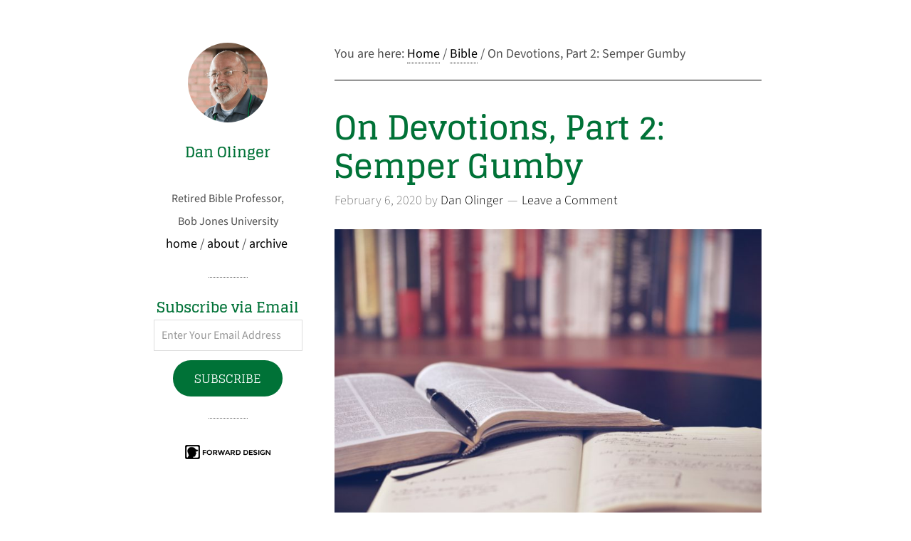

--- FILE ---
content_type: text/css
request_url: https://danolinger.com/wp-content/themes/wintersong-pro/style.css?ver=1.0.1
body_size: 4867
content:
/*
	Theme Name: Wintersong Pro Theme
	Theme URI: http://my.studiopress.com/themes/wintersong/
	Description: A mobile responsive and HTML5 theme built for the Genesis Framework.
	Author: StudioPress
	Author URI: http://www.studiopress.com/

	Version: 1.0.1

	Tags: black, white, one-column, two-columns, responsive-layout, custom-menu, sticky-post, theme-options, threaded-comments, premise-landing-page

	Template: genesis
	Template Version: 2.0

	License: GPL-2.0+
	License URI: http://www.opensource.org/licenses/gpl-license.php 
*/


/* Table of Contents

	- Imports
	- HTML5 Reset
		- Baseline Normalize
		- Box Sizing
		- Float Clearing
	- Defaults
		- Typographical Elements
		- Headings
		- Objects
		- Forms
		- Tables
	- Structure Structure
		- Column Classes
	- Common Classes
		- WordPress
		- Genesis
		- Titles
	- Widgets
		- Featured Content
	- Plugins
		- Genesis eNews Extended
		- Genesis Latest Tweets
		- Gravity Forms
		- Jetpack
	- Site Header
		- Title Area
	- Site Navigation
		- Header Navigation
		- Primary Navigation
	- Content Area
		- Entries
		- Pagination
		- Comments
	- Site Footer
	- Media Queries
		- max-width: 1139px
		- max-width: 1023px
		- max-width: 767px

*/


/*
Imports
---------------------------------------------------------------------------------------------------- */

@font-face {
	font-family: 'Icon';
	src:url('fonts/Icon.eot');
	src:url('fonts/Icon.eot?#iefix') format('embedded-opentype'),
		url('fonts/Icon.woff') format('woff'),
		url('fonts/Icon.ttf') format('truetype'),
		url('fonts/Icon.svg#Icon') format('svg');
	font-weight: normal;
	font-style: normal;
}


/*
HTML5 Reset
---------------------------------------------------------------------------------------------------- */

/* Baseline Normalize
	normalize.css v2.1.2 | MIT License | git.io/normalize
--------------------------------------------- */

article,aside,details,figcaption,figure,footer,header,hgroup,main,nav,section,summary{display:block}audio,canvas,video{display:inline-block}audio:not([controls]){display:none;height:0}[hidden]{display:none}html{font-family:sans-serif;-ms-text-size-adjust:100%;-webkit-text-size-adjust:100%}body{margin:0}a:focus{outline:thin dotted}a:active,a:hover{outline:0}h1{font-size:2em;margin:.67em 0}abbr[title]{border-bottom:1px dotted}b,strong{font-weight:bold}dfn{font-style:italic}hr{-moz-box-sizing:content-box;box-sizing:content-box;height:0}mark{background:#ff0;color:#000}code,kbd,pre,samp{font-family:monospace,serif;font-size:1em}pre{white-space:pre-wrap}q{quotes:"\201C" "\201D" "\2018" "\2019"}small{font-size:80%}sub,sup{font-size:75%;line-height:0;position:relative;vertical-align:baseline}sup{top:-0.5em}sub{bottom:-0.25em}img{border:0}svg:not(:root){overflow:hidden}figure{margin:0}fieldset{border:1px solid silver;margin:0 2px;padding:.35em .625em .75em}legend{border:0;padding:0}button,input,select,textarea{font-family:inherit;font-size:100%;margin:0}button,input{line-height:normal}button,select{text-transform:none}button,html input[type="button"],input[type="reset"],input[type="submit"]{-webkit-appearance:button;cursor:pointer}button[disabled],html input[disabled]{cursor:default}input[type="checkbox"],input[type="radio"]{box-sizing:border-box;padding:0}input[type="search"]{-webkit-appearance:textfield;-moz-box-sizing:content-box;-webkit-box-sizing:content-box;box-sizing:content-box}input[type="search"]::-webkit-search-cancel-button,input[type="search"]::-webkit-search-decoration{-webkit-appearance:none}button::-moz-focus-inner,input::-moz-focus-inner{border:0;padding:0}textarea{overflow:auto;vertical-align:top}table{border-collapse:collapse;border-spacing:0}

/* Box Sizing
--------------------------------------------- */

*,
input[type="search"] {
	-webkit-box-sizing: border-box;
	-moz-box-sizing:    border-box;
	box-sizing:         border-box;
}

/* Float Clearing
--------------------------------------------- */

.clearfix:before,
.entry:before,
.footer-widgets:before,
.nav-primary:before,
.pagination:before,
.site-container:before,
.site-footer:before,
.site-header:before,
.site-inner:before,
.wrap:before {
	content: " ";
	display: table;
}

.clearfix:after,
.entry:after,
.footer-widgets:after,
.nav-primary:after,
.pagination:after,
.site-container:after,
.site-footer:after,
.site-header:after,
.site-inner:after,
.wrap:after {
	clear: both;
	content: " ";
	display: table;
}


/*
Defaults
---------------------------------------------------------------------------------------------------- */

/* Typographical Elements
--------------------------------------------- */

body {
	background-color: #fff;
	color: #000;
	font-size: 16px;
	font-weight: 300;
	line-height: 1.625;
}

a,
button,
input:focus,
input[type="button"],
input[type="reset"],
input[type="submit"],
textarea:focus,
.button {
	-webkit-transition: all 0.1s ease-in-out;
	-moz-transition:    all 0.1s ease-in-out;
	-ms-transition:     all 0.1s ease-in-out;
	-o-transition:      all 0.1s ease-in-out;
	transition:         all 0.1s ease-in-out;
}

::-moz-selection {
	background-color: #000;
	color: #fff;
}

::selection {
	background-color: #000;
	color: #fff;
}

a {
	border-bottom: 1px dotted #000;
	color: #000;
	text-decoration: none;
}

a img {
	margin-bottom: -6px;
}

a:hover {
	color: #2a8a15;
	border-bottom: 1px dotted #2a8a15;
}

p {
	margin: 0 0 24px;
	padding: 0;
}

a,
strong {
	font-weight: 400;
}

ol,
ul {
	margin: 0;
	padding: 0;
}

blockquote,
blockquote::before {
	color: #999;
}

blockquote {
	margin: 40px;
	margin-right: 0;
}

blockquote::before {
	content: "\201C";
	display: block;
	font-size: 30px;
	height: 0;
	left: -20px;
	position: relative;
	top: -10px;
}

cite {
	font-style: normal;
}

/* Headings
--------------------------------------------- */

h1,
h2,
h3,
h4,
h5,
h6 {
	color: #000;
 	font-weight: 400;
	line-height: 1.2;
	margin: 0 0 16px;
}

h1 {
	font-size: 36px;
}

h2 {
	font-size: 30px;
}

h3 {
	font-size: 24px;
}

h4 {
	font-size: 20px;
}

h5 {
	font-size: 18px;
}

h6 {
	font-size: 16px;
}

/* Objects
--------------------------------------------- */

embed,
iframe,
img,
object,
video,
.wp-caption {
	max-width: 100%;
}

img {
	height: auto;
}

.featured-content img,
.gallery img {
	width: auto;
}

/* Forms
--------------------------------------------- */

input,
select,
textarea {
	background-color: #fff;
	border: 1px solid #ddd;
	box-shadow: none;
	color: #000;
	font-family: 'Roboto Slab', serif;
	font-size: 16px;
	font-weight: 300;
	padding: 10px;
	width: 100%;
}

input[type="checkbox"],
input[type="image"],
input[type="radio"] {
	width: auto;
}

input:focus,
textarea:focus {
	border: 1px solid #000;
	outline: none;
}

::-moz-placeholder {
	color: #999;
	opacity: 1;
}

::-webkit-input-placeholder {
	color: #999;
}

button,
input[type="button"],
input[type="reset"],
input[type="submit"],
.button {
	background-color: #000;
	border: none;
	color: #fff;
	cursor: pointer;
	font-family: 'Roboto Condensed', sans-serif;
	font-size: 16px;
	font-weight: 300;
	padding: 15px;
	text-transform: uppercase;
	width: auto;
}

button:hover,
input:hover[type="button"],
input:hover[type="reset"],
input:hover[type="submit"],
.button:hover {
	background-color: #2a8a15;
	border: none;
	color: #fff;
}

.button {
	display: inline-block;
}

input[type="search"]::-webkit-search-cancel-button,
input[type="search"]::-webkit-search-results-button {
	display: none;
}

/* Tables
--------------------------------------------- */

table {
	border-collapse: collapse;
	border-spacing: 0;
	line-height: 2;
	margin-bottom: 40px;
	width: 100%;
}

tbody {
	border-bottom: 1px solid #ddd;
}

th,
td {
	text-align: left;
}

th {
	font-weight: 400;
	text-transform: uppercase;
}

td {
	border-top: 1px solid #ddd;
	padding: 6px 0;
}


/*
Site Structure
---------------------------------------------------------------------------------------------------- */

.site-container {
	margin: 0 auto;
	width: 860px;
}

.site-inner {
	float: right;
	padding: 60px 0;
	width: 600px;
}

.wintersong-landing .site-inner {
	width: 100%;
}


/* Column Classes
	Link: http://twitter.github.io/bootstrap/assets/css/bootstrap-responsive.css
--------------------------------------------- */

.five-sixths,
.four-sixths,
.one-fourth,
.one-half,
.one-sixth,
.one-third,
.three-fourths,
.three-sixths,
.two-fourths,
.two-sixths,
.two-thirds {
	float: left;
	margin-left: 2.564102564102564%;
}

.one-half,
.three-sixths,
.two-fourths {
	width: 48.717948717948715%;
}

.one-third,
.two-sixths {
	width: 31.623931623931625%;
}

.four-sixths,
.two-thirds {
	width: 65.81196581196582%;
}

.one-fourth {
	width: 23.076923076923077%;
}

.three-fourths {
	width: 74.35897435897436%;
}

.one-sixth {
	width: 14.52991452991453%;
}

.five-sixths {
	width: 82.90598290598291%;
}

.first {
	clear: both;
	margin-left: 0;
}


/*
Common Classes
---------------------------------------------------------------------------------------------------- */

/* WordPress
--------------------------------------------- */

.avatar {
	border-radius: 50%;
	display: block;
	float: left;
	margin-right: 20px;
}

.site-header .avatar,
.site-header .site-avatar img {
	border-radius: 50%;
	display: block;
	float: none;
	height: 112px;
	margin: 0 auto 30px;
	width: 112px;
}

.alignleft .avatar {
	margin-right: 24px;
}

.alignright .avatar {
	margin-left: 24px;
}

.author-box .avatar {
	height: 72px;
	margin-right: 24px;
	width: 72px;
}

.entry-comments .avatar {
	height: 56px;
	width: 56px;
}

.search-form {
	overflow: hidden;
}

.search-form input[type="submit"] {
	border: 0;
	clip: rect(0, 0, 0, 0);
	height: 1px;
	margin: -1px;
	padding: 0;
	position: absolute;
	width: 1px;
}

.sticky {
}

img.centered,
.aligncenter {
	display: block;
	margin: 0 auto 24px;
}

img.alignnone {
	margin-bottom: 12px;
}

.alignleft {
	float: left;
	text-align: left;
}

.alignright {
	float: right;
	text-align: right;
}

img.alignleft,
.wp-caption.alignleft {
	margin: 0 24px 24px 0;
}

img.alignright,
.wp-caption.alignright {
	margin: 0 0 24px 24px;
}

.wp-caption-text {
	font-size: 14px;
	font-weight: 700;
	text-align: center;
}

.gallery-caption {
}

.widget_calendar table {
	width: 100%;
}

.widget_calendar td,
.widget_calendar th {
	text-align: center;
}

/* Genesis
--------------------------------------------- */

.archive-description,
.author-box,
.breadcrumb {
	border-bottom: 1px solid #000;
}

.breadcrumb {
	margin-bottom: 40px;
	padding-bottom: 20px;
}

.archive-description,
.author-box {
	border-top: 1px solid #000;
}

.archive-description {
	margin-bottom: 40px;
	padding: 40px 0 16px;
}

.author-box {
	margin-bottom: 60px;
	padding: 40px 0;
}

.author-box-title {
	color: #000;
	font-family: 'Roboto Slab', serif;
	font-size: 16px;
	font-weight: 400;
	margin-bottom: 4px;
}

.author-box p {
	margin-bottom: 0;
}


/* Titles
--------------------------------------------- */

.entry-title {
	font-size: 36px;
	line-height: 1;
}

.entry-title a {
	border: none;
	color: #000;
 	font-weight: 400;
}

.entry-title a:hover {
	color: #2a8a15;
}

.archive-title {
	font-size: 20px;
	margin-bottom: 24px;
}


/*
Widgets
---------------------------------------------------------------------------------------------------- */

.widget {
	word-wrap: break-word;
}

/* Featured Content
--------------------------------------------- */

.featured-content .entry {
	border-bottom: 2px solid #f5f5f5;
	margin-bottom: 20px;
	padding: 0 0 24px;
}

.featured-content .entry-title {
	border: none;
	font-size: 24px;
	line-height: 1.2;
}

.featured-content .entry-title a {
	border: none;
}


/*
Plugins
---------------------------------------------------------------------------------------------------- */

/* Genesis eNews Extended
--------------------------------------------- */

.after-entry .enews-widget {
	color: #fff;
}

.after-entry .enews-widget input {
	border: none;
	margin-right: -4px;
	padding: 16px 24px 15px;
	width: 60%;
}

.content .enews-widget input:focus {
	border: none;
}

.enews-widget input[type="submit"] {
	background-color: #2a8a15;
	color: #fff;
	margin: 0;
	padding: 16px 24px 15px;
	width: auto;
}

.site-header .enews-widget input,
.site-header .enews-widget input[type="submit"] {
	margin-bottom: 10px;
	width: 100%;
}

.enews-widget input:hover[type="submit"] {
	background-color: #247612;
}

/* Gravity Forms
--------------------------------------------- */

div.gform_wrapper input[type="email"],
div.gform_wrapper input[type="text"],
div.gform_wrapper textarea,
div.gform_wrapper .ginput_complex label {
	font-size: 16px;
	padding: 16px;
}

div.gform_wrapper .ginput_complex label {
	padding: 0;
}

div.gform_wrapper li,
div.gform_wrapper form li {
	margin: 16px 0 0;
}


/* Jetpack
--------------------------------------------- */

img#wpstats {
	display: none;
}


/*
Site Header
---------------------------------------------------------------------------------------------------- */

.site-header {
	float: left;
	padding-top: 60px;
	position: fixed;
	text-align: center;
	width: 220px;
}

.site-header p {
	margin: 0;
}

.site-header .site-title::after,
.site-header .widget::after {
	border-bottom: 1px solid #000;
	content: "";
	display: block;
	margin: 0 auto 30px;
	width: 25%;
}

.site-header .site-title::after {
	padding-bottom: 35px;
}

.site-header .widget::after {
	padding-bottom: 30px;
}

.site-header .simple-social-icons ul li {
	margin: 0 5px !important;
}

.site-header .simple-social-icons ul li a {
	padding: 10px !important;
}

.site-header ul li {
	list-style-type: none;
}

/* Title Area
--------------------------------------------- */

.site-title {
	font-family: 'Roboto Slab', serif;
	font-size: 30px;
	line-height: 1;
	margin-bottom: 0;
}

.site-header a,
.site-title a,
.site-title a:hover {
	border: none;
	word-wrap: break-word;
}

.site-title a,
.site-title a:hover {
	color: #000;
	font-weight: 400;
	text-decoration: none;
}

.header-image .site-title {
	display: block;
	height: 0;
	text-indent: -9999px;
}

.header-image .site-header .site-title::after {
	display: none;
}

.site-description {
	height: 0;
	margin: 0;
	text-indent: -9999px;
}


/*
Site Navigation
---------------------------------------------------------------------------------------------------- */

.nav-primary {
	background-color: #000;
	margin-bottom: 30px;
}

.nav-primary .genesis-nav-menu {
	clear: both;
	font-family: 'Roboto Condensed', sans-serif;
	font-weight: 300;
	line-height: 1.5;
	width: 100%;
}

.nav-primary .genesis-nav-menu .menu-item {
	display: inline-block;
	text-align: left;
}

.nav-primary .genesis-nav-menu a {
	border: none;
	color: #fff;
	display: block;
	font-weight: 300;
	padding: 10px 20px;
	position: relative;
}

.nav-primary .genesis-nav-menu a:hover,
.nav-primary .genesis-nav-menu .current-menu-item > a,
.nav-primary .genesis-nav-menu .sub-menu a,
.nav-primary .genesis-nav-menu .sub-menu .current-menu-item > a:hover {
	background-color: #fff;
	color: #000;
}

.nav-primary .genesis-nav-menu .sub-menu a:hover {
	background-color: #000;
	color: #fff;
}

.nav-primary .genesis-nav-menu .sub-menu {
	left: -9999px;
	margin-left: -1px;
	opacity: 0;
	position: absolute;
	-webkit-transition: opacity .4s ease-in-out;
	-moz-transition:    opacity .4s ease-in-out;
	-ms-transition:     opacity .4s ease-in-out;
	-o-transition:      opacity .4s ease-in-out;
	transition:         opacity .4s ease-in-out;
	width: 180px;
	z-index: 99;
}

.nav-primary .genesis-nav-menu .sub-menu a {
	background-color: #fff;
	border: 1px solid #eee;
	border-top: none;
	font-size: 14px;
	padding: 10px 20px;
	position: relative;
	width: 180px;
}

.nav-primary .genesis-nav-menu .sub-menu .sub-menu {
	margin: -42px 0 0 179px;
}

.nav-primary .genesis-nav-menu .menu-item:hover {
	position: static;
}

.nav-primary .genesis-nav-menu .menu-item:hover > .sub-menu {
	left: auto;
	opacity: 1;
}

.nav-primary .genesis-nav-menu > .right {
	color: #fff;
	float: right;
	list-style-type: none;
}

.nav-primary .genesis-nav-menu > .right,
.nav-primary .genesis-nav-menu > .right a {
	display: inline-block;
}

.nav-primary .genesis-nav-menu > .right > a:hover {
	background: none;
	color: #aaa;
}

.nav-primary .genesis-nav-menu > .right.date {
	padding: 10px 20px;
}

.nav-primary .genesis-nav-menu > .search {
	margin-right: 20px;
	padding: 1px;
}

.nav-primary .search-form {
	width: 180px;
}

/* Responsive Menu
--------------------------------------------- */

.responsive-menu-icon {
	cursor: pointer;
	display: none;
}

.responsive-menu-icon::before {
	-webkit-font-smoothing: antialiased;
	color: #fff;
	content: "\e00e";
	font-family: 'Icon';
	font-size: 16px;
	font-style: normal;
	font-variant: normal;
	font-weight: normal;
	line-height: 1;
	margin: 0 auto;
	speak: none;
	text-transform: none;
}

.site-header .responsive-menu-icon::before {
	color: #000;
}


/*
Content Area
---------------------------------------------------------------------------------------------------- */

/* Entries
--------------------------------------------- */

.entry {
	border-bottom: 2px solid #000;
	margin-bottom: 60px;
}

.page .entry,
.single .entry {
	border-bottom: none;
}

.page .entry {
	margin: 0;
}

.single .entry {
	margin-bottom: 0;
}

.entry-content .attachment a,
.entry-content .gallery a {
	border: none;
}

.entry-content ol,
.entry-content p,
.entry-content ul {
	margin-bottom: 26px;
}

.entry-content ol,
.entry-content ul {
	margin-left: 40px;
}

.entry-content ol > li {
	list-style-type: decimal;
}

.entry-content ul > li {
	list-style-type: disc;
}

.entry-content ol ol,
.entry-content ul ul {
	margin-bottom: 0;
}

.entry-content .search-form {
	width: 50%;
}

.entry-meta {
	font-family: 'Roboto Condensed', sans-serif;
}

.entry-meta a {
	border: none;
	font-weight: 300;
}

.entry-header .entry-meta {
	margin-bottom: 24px;
}

.entry-footer .entry-meta {
	margin-bottom: 40px;
}

.entry-comments-link::before {
	content: "\2014";
	margin: 0 6px 0 2px;
}

.entry-categories,
.entry-tags {
	display: block;
}

/* After Entry
--------------------------------------------- */

.after-entry {
	background-color: #000;
	color: #fff;
	margin-bottom: 60px;
	padding: 40px 60px 10px;
	text-align: center;
}

.after-entry,
.after-entry .widgettitle {
	color: #fff;
}

.after-entry .widgettitle {
	font-size: 20px;
}

.after-entry .widget {
	margin-bottom: 30px;
}

.after-entry li {
	list-style-type: none;
	text-align: left;
}

.after-entry ol > li {
	list-style-position: inside;
	list-style-type: decimal;
	padding-left: 20px;
	text-indent: -20px;
}

.after-entry li li {
	margin-left: 40px;
}

.after-entry a {
	color: #aaa;
	border-bottom: 1px dotted #aaa;
}

.after-entry a:hover {
	border-bottom: 1px dotted #fff;
	color: #fff;
}

.after-entry .button,
.after-entry .button:hover {
	border: none;
	color: #fff;
}

.after-entry button,
.after-entry input[type="button"],
.after-entry input[type="reset"],
.after-entry input[type="submit"],
.after-entry .button {
	background: #2a8a15;
}

.after-entry button:hover,
.after-entry input[type="button"]:hover,
.after-entry input[type="reset"]:hover,
.after-entry input[type="submit"]:hover,
.after-entry .button:hover {
	background: #aaa;
}

/* Pagination
--------------------------------------------- */

.entry-pagination {
	margin: 40px 0;
}

.archive-pagination li {
	display: inline;
}

.archive-pagination li a {
	background-color: #000;
	color: #fff;
	cursor: pointer;
	display: inline-block;
	font-family: 'Roboto Condensed', sans-serif;
	font-size: 16px;
	font-weight: 300;
	padding: 8px 12px;
	text-transform: uppercase;
}

.archive-pagination li a:hover,
.archive-pagination li.active a {
	background-color: #2a8a15;
}


/*
Comments
---------------------------------------------------------------------------------------------------- */

p.comment-meta,
.entry-comments,
.entry-comments .comment,
.entry-comments .comment-reply,
.ping-list {
	margin-bottom: 40px;
}

.entry-comments .comment {
	border-bottom: 1px solid #000;
}

p.form-submit,
.entry-comments .children .comment,
.entry-comments .comment-author {
	margin: 0;
}

.entry-comments .comment {
	clear: both;
}

.entry-comments .children .comment {
	border: none;
}

.comment-respond label {
	display: block;
}

.comment-respond input[type="email"],
.comment-respond input[type="text"],
.comment-respond input[type="url"] {
	width: 50%
}

.comment-list li,
.ping-list li {
	list-style-type: none;
}

.comment-list ul.children {
	margin-left: 40px;
}

.ping-list .reply {
	display: none;
}


/*
Site Footer
---------------------------------------------------------------------------------------------------- */

.site-footer {
	font-family: 'Roboto Condensed', sans-serif;
	text-align: center;
}

.site-footer a {
	border: none;
	font-weight: 300;
}


/*
Media Queries
---------------------------------------------------------------------------------------------------- */

@media only screen and (max-width: 1024px) {

	.site-container {
		width: 760px;
	}

	.site-inner {
		width: 500px;
	}

}

@media only screen and (max-width: 768px) {

	.genesis-nav-menu li,
	.site-container,
	.site-header,
	.site-inner {
		float: none;
	}

	.site-container,
	.site-header,
	.site-inner {
		width: 100%;
	}

	.site-header {
		padding: 30px 10%;
		padding-bottom: 0;
		position: static;
	}

	.nav-primary {
		text-align: center;
	}

	.responsive-menu {
		display: none;
	}

	.responsive-menu-icon {
		display: block;
		padding: 10px 0;
	}

	.after-entry {
		margin-bottom: 40px;
		padding: 40px 20px 10px;
	}

	.archive-pagination li a {
		margin-bottom: 4px;
	}

	.site-inner {
		padding: 30px 10%;
	}

	.site-footer {
		display: none;
	}

	.five-sixths,
	.four-sixths,
	.one-fourth,
	.one-half,
	.one-sixth,
	.one-third,
	.three-fourths,
	.three-sixths,
	.two-fourths,
	.two-sixths,
	.two-thirds {
		margin: 0;
		width: 100%;
	}

}

--- FILE ---
content_type: text/javascript
request_url: https://danolinger.com/wp-content/themes/wintersong-pro/js/responsive-menu.js?ver=1.0.0
body_size: 171
content:
jQuery(function( $ ){

	$("nav .genesis-nav-menu").addClass("responsive-menu").before('<div class="responsive-menu-icon"></div>');
	
	$(".responsive-menu-icon").click(function(){
		$(this).next("nav .genesis-nav-menu").slideToggle();
	});
	
	$(window).resize(function(){
		if(window.innerWidth > 768) {
			$("nav .genesis-nav-menu").removeAttr("style");
		}
	});
	
});